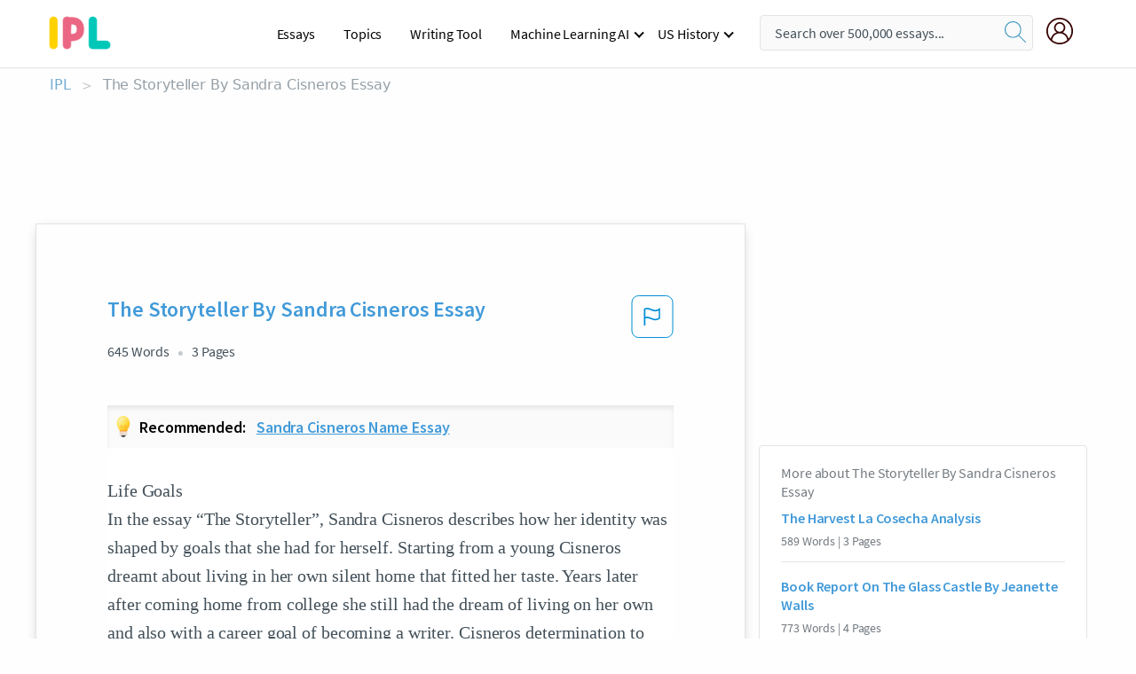

--- FILE ---
content_type: text/html; charset=UTF-8
request_url: https://www.ipl.org/essay/The-Storyteller-By-Sandra-Cisneros-Essay-PC6Z6VSF8SB
body_size: 2399
content:
<!DOCTYPE html>
<html lang="en">
<head>
    <meta charset="utf-8">
    <meta name="viewport" content="width=device-width, initial-scale=1">
    <title></title>
    <style>
        body {
            font-family: "Arial";
        }
    </style>
    <script type="text/javascript">
    window.awsWafCookieDomainList = ['monografias.com','cram.com','studymode.com','buenastareas.com','trabalhosfeitos.com','etudier.com','studentbrands.com','ipl.org','123helpme.com','termpaperwarehouse.com'];
    window.gokuProps = {
"key":"AQIDAHjcYu/GjX+QlghicBgQ/7bFaQZ+m5FKCMDnO+vTbNg96AHqDSf7dyseAvxXfff+th73AAAAfjB8BgkqhkiG9w0BBwagbzBtAgEAMGgGCSqGSIb3DQEHATAeBglghkgBZQMEAS4wEQQMBbAhfC6rywEJSQLoAgEQgDvkSovwKw8drqzo35BraWInANBuiYC/Ydi42ZvWJEuM09r4GJbJcSPceJYTDcFO+WT1lARbyvQfSSoHfg==",
          "iv":"EkQVSADCyQAAAnMa",
          "context":"WhGco4trwz8rMCdQ/DOyDyt3xBcJjSXR/VlUlA0Jc5rqaO0oae2LK54ZSYPJ2BZPep67QFiowN3u2XbN6aTE9pQmSsjGaAWlmuBR1uitiDIltPLwM8uSD6lw92+ZF2FcURsBn/nCj3ZJncv8qi3Y8/XR3QWyTIFaYRJLF/koakpzwfLVAVaN3H/y23MUW+vvosH3SlwusSOfe1+p+LktTlaRJ7w+lsEh5KooU96Dw9qomLUzBpEqSJ7ZG/tuiXsKxuhXlUr4BeyJEJDbErpeTWlJ8Z8Ofrl/bm+BU4/H3pfF77NGN8MVcESCvKnmkCw+VIpsfuq8CPIQqlYkLmbuemwRHUxsIbmn5WpqZet3zdqIdZ1jMUx6KykaK1nx51DWcmpyW1vbkFZTPbuwB8000cB3svDaHP+kff/ScGd32u2wjGlqvUnGG6o4BC8eBxwUu11d7YYH32K5GCFAxr4LQfzSNjHgagsszFuecXj63xfn5JwXTJc5h4xYjMsT0Uyl2X5Oz8HL/hzhL8bB9bERNFgHz772vLWjs+OgjCqn2zwj3Zl1c848trmg+Nb4ctxwUCxieilmgFD+5WzflzXlY2hR3/xh32iqjzNktm9TpSIWyMJWyqBMNz8UPrpbD/9J/I51txYbXItS9kIl+Q7xVRzdkTnfWLgMCSVCDO4sK3ZravmL4Estoh/eZHjor1MdpHFWLnY+cqwqw6Kc2XPiNvsRLgLxIanJjw4TpxOtFqPg4pV8K7HCYuEOmqJGJlN1GDlGE4g0PoGqC3VvGowGuqsJHA=="
};
    </script>
    <script src="https://ab840a5abf4d.9b6e7044.us-east-2.token.awswaf.com/ab840a5abf4d/b0f70ab89207/49b6e89255bb/challenge.js"></script>
</head>
<body>
    <div id="challenge-container"></div>
    <script type="text/javascript">
        AwsWafIntegration.saveReferrer();
        AwsWafIntegration.checkForceRefresh().then((forceRefresh) => {
            if (forceRefresh) {
                AwsWafIntegration.forceRefreshToken().then(() => {
                    window.location.reload(true);
                });
            } else {
                AwsWafIntegration.getToken().then(() => {
                    window.location.reload(true);
                });
            }
        });
    </script>
    <noscript>
        <h1>JavaScript is disabled</h1>
        In order to continue, we need to verify that you're not a robot.
        This requires JavaScript. Enable JavaScript and then reload the page.
    </noscript>
</body>
</html>

--- FILE ---
content_type: text/html; charset=utf-8
request_url: https://www.ipl.org/essay/The-Storyteller-By-Sandra-Cisneros-Essay-PC6Z6VSF8SB
body_size: 22506
content:
<!DOCTYPE html><html lang="en"><head><meta charSet="utf-8"/><meta name="viewport" content="width=device-width, initial-scale=1"/><link rel="preload" as="image" href="//assets.ipl.org/1.17/images/logos/ipl/logo-ipl.png"/><link rel="preload" as="image" href="//assets.ipl.org/1.17/images/icons/ipl/magnifying-glass.svg"/><link rel="preload" as="image" href="//assets.ipl.org/1.17/images/icons/user.png"/><link rel="preload" as="image" href="//assets.ipl.org/1.17/images/exitIntentModal/bulb.png"/><link rel="preload" as="image" href="//assets.ipl.org/1.17/images/exitIntentModal/close.png"/><link rel="preload" as="image" href="//assets.ipl.org/1.17/images/exitIntentModal/shield.png"/><link rel="preload" as="image" href="//assets.ipl.org/1.17/images/others/search.png"/><link rel="preload" as="image" href="//assets.ipl.org/1.17/images/exitIntentModal/search.png"/><link rel="stylesheet" href="/_next/static/css/275ed64cc4367444.css" data-precedence="next"/><link rel="stylesheet" href="/_next/static/css/d1010e730fb921b1.css" data-precedence="next"/><link rel="stylesheet" href="/_next/static/css/8584ffabdd5f8c16.css" data-precedence="next"/><link rel="stylesheet" href="/_next/static/css/9c19318485a4db35.css" data-precedence="next"/><link rel="stylesheet" href="/_next/static/css/bd5e8bc2e7c36d97.css" data-precedence="next"/><link rel="stylesheet" href="/_next/static/css/e4dccb509d93907a.css" data-precedence="next"/><link rel="preload" as="script" fetchPriority="low" href="/_next/static/chunks/webpack-417f1a94d57302c0.js"/><script src="/_next/static/chunks/fd9d1056-4b62698693dbfabc.js" async=""></script><script src="/_next/static/chunks/8762-8ad353e02bc2af3c.js" async=""></script><script src="/_next/static/chunks/main-app-f4796c898d921638.js" async=""></script><script src="/_next/static/chunks/3ff803c2-f0f7edafd4775fbe.js" async=""></script><script src="/_next/static/chunks/app/(essay)/essay/%5Bslug%5D/error-53b2f000131f2229.js" async=""></script><script src="/_next/static/chunks/app/(essay)/essay/%5Bslug%5D/not-found-d879a0942c99821b.js" async=""></script><script src="/_next/static/chunks/app/(essay)/error-69dfc0ff013e5bf5.js" async=""></script><script src="/_next/static/chunks/app/(essay)/essay/%5Bslug%5D/page-fe7c03fe3daa5a0f.js" async=""></script><script src="/_next/static/chunks/app/error-244b34cbf9e834f0.js" async=""></script><script src="/_next/static/chunks/4977-dce6ba04846f9cff.js" async=""></script><script src="/_next/static/chunks/app/layout-2040570caa53cf2f.js" async=""></script><script src="/_next/static/chunks/app/global-error-27218bf9570c0318.js" async=""></script><link rel="preload" href="https://cdn.cookielaw.org/consent/b0cd8d85-662e-4e9b-8eaf-21bfeb56b3d5/OtAutoBlock.js" as="script"/><link rel="preload" href="https://www.ipl.org/s/react-users-frontend/js/ruf-version.js" as="script"/><link rel="preload" href="/s2/js/funnel-client.js" as="script"/><link rel="preload" href="/s2/js/exitintent/exitintent.min.js" as="script"/><title>The Storyteller By Sandra Cisneros Essay | ipl.org</title><meta name="description" content="Life Goals In the essay “The Storyteller”, Sandra Cisneros describes how her identity was shaped by goals that she had for herself. Starting from a young..."/><link rel="canonical" href="https://www.ipl.org/essay/The-Storyteller-By-Sandra-Cisneros-Essay-PC6Z6VSF8SB"/><meta name="next-size-adjust"/><script src="/_next/static/chunks/polyfills-42372ed130431b0a.js" noModule=""></script></head><body class="__className_e8ce0c"><script>(self.__next_s=self.__next_s||[]).push(["https://cdn.cookielaw.org/consent/b0cd8d85-662e-4e9b-8eaf-21bfeb56b3d5/OtAutoBlock.js",{}])</script><noscript><iframe src="//www.googletagmanager.com/ns.html?id=GTM-T86F369" height="0" width="0" style="display:none;visibility:hidden"></iframe></noscript><div class="flex flex-col justify-around min-h-[100vh]"><header class="header-splat"><div class="row header-row"><div class="columns large-1 medium-1 small-4 header-splat__columns mobile-flex"><label for="drop" class="nav-toggle"><span></span></label><a href="/" aria-label="ipl-logo-bg" class="show-for-large display-inline-block vert-align-middle full-height"><div class="header-splat__logo-container" style="background-image:url(//assets.ipl.org/1.17/images/logos/ipl/logo-ipl.png)"></div></a><div class="hide-for-large-up display-inline-block vert-align-middle full-height"><a href="/" class="cursorPointer" aria-label="ipl-logo"><img class="vert-center no-material-style" src="//assets.ipl.org/1.17/images/logos/ipl/logo-ipl.png" width="70" height="35" alt="ipl-logo"/></a></div></div><div class="columns large-6 medium-5 small-4 full-height header-navbar" style="visibility:hidden;width:180%!important"><div class="nav-container"><nav><input type="checkbox" id="drop"/><ul class="menu"><li><a href="/writing">Essays</a></li><li><a href="/topics">Topics</a></li><li><a href="/editor">Writing Tool</a></li><li><a href="/div/machine-learning-ai/">Machine Learning AI</a><input type="checkbox" id="drop-2"/><ul><li class="bordered"><a href="/div/chatgpt/">ChatGPT</a></li></ul></li><li><a href="#">US History</a><input type="checkbox" id="drop-2"/><ul><li class="bordered"><a href="/div/potus/">Presidents of the United States</a><input type="checkbox" id="drop-3"/><ul><li><a href="/div/potus/jrbiden.html ">Joseph Robinette Biden</a></li><li><a href="/div/potus/djtrump.html ">Donald Trump</a></li><li><a href="/div/potus/bhobama.html ">Barack Obama</a></li></ul></li><li class="bordered"><a href="/div/stateknow">US States</a><input type="checkbox" id="drop-4"/><ul><li><a href="/div/stateknow/popchart.html ">States Ranked by Size &amp; Population</a></li><li><a href="/div/stateknow/dates.html">States Ranked by Date</a></li></ul></li></ul></li></ul></nav></div></div><div class="columns large-12 medium-12 small-4 header-splat__search-box-container"><div class="d-flex"><div class="search-box header-splat__search-box header-splat__search-box--low search-box z-index-2" id="header__search-box"><form class="toggle-trigger" action="https://www.ipl.org/search" method="GET"><input type="text" class="search-box__input search-box__input--splat-header search-box__input--gray-bg " placeholder="Search over 500,000 essays..." name="query"/><button class="search-box__button search-box__button--splat-header" type="submit" aria-label="search"><div class="search-box__svg-cont"><img class="search-box__svg search-box__svg-middle no-material-style" src="//assets.ipl.org/1.17/images/icons/ipl/magnifying-glass.svg" alt="search" width="24px" height="24px"/></div></button></form></div><div class="header-splat__columns align-right user-account"><div class="header-splat__search-toggle-container" style="right:5rem"><i class="weight-500 icon icon-ui-24-search header-splat__icon-ui-24-search-toggle" id="header-splat__icon-ui-24-search-toggle"></i></div><a href="/dashboard" rel="nofollow" aria-label="My Account"><div class="burger full-height vert-align-middle display-inline-block cursorPointer position-relative"><div class="vert-center"><img class="no-material-style" width="30" height="30" src="//assets.ipl.org/1.17/images/icons/user.png" alt="user-icon"/></div></div></a></div></div></div></div></header><div class="ipl-main-container"><script data-ot-ignore="true" type="application/ld+json">
      {
        "@context": "https://schema.org",
        "@type": "Article",
        "headline": "The Storyteller By Sandra Cisneros Essay",
        "image": "//assets.ipl.org/1.17/images/logos/ipl/logo-ipl.png",
        "datePublished": "2021-09-10T05:58:57.000Z",
        "dateModified": "2021-11-04T05:44:50.000Z",
        "author": {
          "@type": "Organization",
          "name": "ipl.org"
        },
        "description": "Life Goals In the essay “The Storyteller”, Sandra Cisneros describes how her identity was shaped by goals that she had for herself. Starting from a young...",
        "isAccessibleForFree": "False",
        "hasPart":
          {
          "@type": "WebPage",
          "isAccessibleForFree": "False",
          "cssSelector" : ".paywall"
          }
      }
    </script><script>(self.__next_s=self.__next_s||[]).push([0,{"data-ot-ignore":true,"children":"window.dataLayer = window.dataLayer || [];\n        dataLayer.push({ \"environment\": \"production\" });\ndataLayer.push({ \"ga_enable_tracking\": \"true\" });\ndataLayer.push({ \"version\": \"1.0.27\" });\ndataLayer.push({ \"source_site_id\": 32 });\n","id":"envScript"}])</script><div class="row"><nav aria-label="breadcrumb" class="w-max"><ol aria-label="Breadcrumbs:" role="navigation" class="flex flex-wrap items-center w-full bg-opacity-60 py-2 px-4 rounded-md breadcrumbs justify-start bg-white"><li class="flex items-center text-blue-gray-900 antialiased font-sans text-sm font-normal leading-normal cursor-pointer transition-colors duration-300 hover:text-light-blue-500"><a href="/" class="opacity-60">IPL</a><span class="text-blue-gray-500 text-sm antialiased font-sans font-normal leading-normal mx-2 pointer-events-none select-none">&gt;</span></li><li class="flex items-center text-blue-gray-900 antialiased font-sans text-sm font-normal leading-normal cursor-pointer transition-colors duration-300 hover:text-light-blue-500"><span class="ash-gray capitalize">The Storyteller By Sandra Cisneros Essay</span></li></ol></nav></div><div id="essay_ad_top"></div><div id="exit-intent-modal" class="display-none"><div class="modal_container"><div class="main_exit-intent-modal"><div class="modal-union"><div class="polygon-icon"><img class="polygon" src="data:image/svg+xml,%3csvg%20width=&#x27;13&#x27;%20height=&#x27;22&#x27;%20viewBox=&#x27;0%200%2013%2022&#x27;%20fill=&#x27;none&#x27;%20xmlns=&#x27;http://www.w3.org/2000/svg&#x27;%3e%3cpath%20d=&#x27;M12.1404%2010.8799L0.140427%200.487579L0.140427%2021.2722L12.1404%2010.8799Z&#x27;%20fill=&#x27;%230280BE&#x27;/%3e%3c/svg%3e" alt="right-arrow"/></div><div class="main-frame-content"><div class="bulb"><img class="bulb-icon" src="//assets.ipl.org/1.17/images/exitIntentModal/bulb.png" alt="bulb-icon"/></div><div class="content"><h5 class="hading-tag">Wait a second!</h5><p class="description">More handpicked essays just for you.</p></div></div></div><div class="essay-modal-container"><div class="close-modal"><img class="close-icon" src="//assets.ipl.org/1.17/images/exitIntentModal/close.png" alt="close-icon"/></div><div class="essay-container"><div class="essay-content"><div class="vertical_line"></div><div class="box_content"><div class="essay-heading"><p class="title">Sandra cisneros name essay</p></div><div class="essay-link"><a href="/essay/Sandra-Cisneros-My-Name-Summary-FJQJ82YVGYV" class="button mobile_button">Read ESSAY 1</a></div></div></div><div class="essay-content"><div class="vertical_line"></div><div class="box_content"><div class="essay-heading"><p class="title">Sandra cisneros name essay</p></div><div class="essay-link"><a href="/essay/Sandra-Cisneros-Pursuit-Of-Success-FC7TKTFGYT" class="button mobile_button">Read ESSAY 2</a></div></div></div><div class="essay-content"><div class="vertical_line"></div><div class="box_content"><div class="essay-heading"><p class="title">Sandra Cisneros – The only daughter</p></div><div class="essay-link"><a href="/essay/Only-Daughter-Sandra-Cisneros-Summary-FJZPRYCTYT" class="button mobile_button">Read ESSAY 3</a></div></div></div></div><div class="essay display-none" modal-attribute="modal-2 modal-3"><div class="essay_content"><div class="shield"><img class="shield-icon" src="//assets.ipl.org/1.17/images/exitIntentModal/shield.png" alt="shield-img"/></div><p class="essay-descriptions"><strong>Don’t take our word for it </strong>- see why 10 million students trust us with their essay needs.</p></div><div class="trial-button display-none" modal-attribute="modal-2"><a href="https://www.ipl.org/plans" class="trial_button">Start your <span>$7 for 7 days</span> trial now!</a></div><form id="search" modal-attribute="modal-3" class="display-none" action="/search"><div class="input-search-box"><img class="input-search-icon" src="//assets.ipl.org/1.17/images/others/search.png" alt="search-img"/><input type="text" id="search-input" placeholder="Search for essays, topics or keywords…" name="query"/></div><button id="search-button"><img class="search-icon" src="//assets.ipl.org/1.17/images/exitIntentModal/search.png" alt="search-img"/><span>FIND MY ESSAY</span></button></form></div></div></div></div></div><div class="row essay-preview-block "><div class="columns large-8 paper-container paper-container--with-sidebar position-relative border-box-shadow margin-4 paper-container--with-sidebar"><div class="position-relative margin-4 text-xl"><div class="popup-funnel-modal" id="DivFunnelModal"></div><div id="essay-body-heading-details"><div class="flex justify-between"><h1 style="color:#419ad9" class="weight-700 heading-m heading-font">The Storyteller By Sandra Cisneros Essay</h1><button class="bg-transparent border-0 content-flag-color p-0 m-0 h-[49px] w-[48px] shadow-none outline-0 font-normal hover:shadow-none hover:outline-0 focus:shadow-none focus:outline-0"><svg width="48" height="49" viewBox="0 0 48 49" fill="none" xmlns="http://www.w3.org/2000/svg"><rect x="1" y="0.5" width="46" height="47.0413" rx="7.5" stroke="currentcolor"></rect><path d="M16.1668 34.0413H14.5V15.2062L14.9167 14.9561C17.667 13.206 20.2506 14.2061 22.7508 15.2062C25.5844 16.3729 28.168 17.373 31.5017 14.9561L32.8351 14.0394V26.1239L32.5018 26.3739C28.418 29.3742 25.0844 28.0408 22.0841 26.7906C19.9172 25.9572 18.0837 25.2071 16.1668 26.1239V34.0413ZM18.0837 24.0404C19.6672 24.0404 21.2507 24.6238 22.7508 25.2905C25.4177 26.3739 28.0013 27.374 31.1683 25.2905V17.2064C27.668 19.0399 24.751 17.8731 22.0841 16.7897C19.9172 15.9562 18.0837 15.2062 16.1668 16.1229V24.2904C16.8336 24.1237 17.417 24.0404 18.0837 24.0404Z" fill="currentcolor"></path></svg></button></div><div class="essay-details mb-12 text-base"><span class="text-m">645<!-- --> Words</span><span class="text-m">3<!-- --> Pages</span></div></div><div class="recommended margin-top-1"><img class="recommended-bulb_icon" src="//assets.ipl.org/1.17/images/exitIntentModal/bulb.png" alt="bulb-icon"/><p><span class="recommended-heading">Recommended: </span><a href="/essay/Sandra-Cisneros-My-Name-Summary-FJQJ82YVGYV" class="recommended-link">Sandra cisneros name essay</a></p></div><div style="color:#435059" class="relative flex flex-col bg-clip-border rounded-xl bg-white text-gray-700 paper-holder p-0 shadow-none"> <article class="text-l document__body padding-top-2 white-space--break-spaces break-word source-serif "><span className="document__preview text-l source-serif" key=0><p>Life Goals
In the essay “The Storyteller”, Sandra Cisneros describes how her identity was shaped by goals that she had for herself. Starting from a young Cisneros dreamt about living in her own silent home that fitted her taste. Years later after coming home from college she still had the dream of living on her own and also with a career goal of becoming a writer. Cisneros determination to follow her dreams was strong, however, her father’s did not agree with the dreams and even had a different idea of what he wanted for her. Even with her father’s wanting her to live at home until marriage, have children or to become a weather woman. Cisneros continues to go after her dream of living on her own. Although Cisneros had conflict with her father’s, she did not let it stop her from reaching those goals that set out for herself in life.
In the start of the essay, Cisneros tells readers<a data-fulldoc=/document/PC6Z6VSF8SB class="document__middle white-space--normal source-serif text-l" rel="nofollow" style="cursor:pointer;white-space: normal;">
      <i>&hellip;show more content&hellip;</i>
   </a></p></span><span className="document__preview text-l source-serif" key=1><p class='text-ellipsis-after'>Cisneros bring up conflict within herself, because instead of going to her father home on Sunday for dinner, she would rather stay home and write. “I feel like a bad daughter ignoring my father, but I feel worse when I don’t write.  Either way, I never feel completely happy.” Cisneros is clearly explaining, that she could not please herself, if she were to give up writing. Cisneros also explain, that her and her father’s conflict does not get in the way of their relationship as father and daughter. 
Cisneros demonstrated what it means to set up goals and really go after them. Cisneros had conflict with her father about becoming a writer and living on her own, but manage to continue her dream of being a writer and living on her own, while still having a relationship with her father. From the start of the story Cisneros was determined to jump over anything to achieve goals that she set out for herself in life and in the end she got to enjoy the fruit of</p></span></article></div><div class="paper__gradient paper__gradient--bottom"></div><div class="center paper__cta"><a id="ShowMoreButton" class="button text-m" data-fulldoc="/document/PC6Z6VSF8SB">Show More</a></div></div><div id="essay_ad_related"></div><div><div class="paper--related-separator"><span class="paper--related-separator-word">Related</span></div><section><div class="paper paper--related"><div id="essay-body-heading-details"><div class=""><a href="/essay/The-Harvest-La-Cosecha-Analysis-FJKJD5GYV"><h2 style="color:#419ad9" class="weight-700 heading-m heading-font">The Harvest La Cosecha Analysis</h2></a></div><div class="paper--related__details"><span class="text-m">589<!-- --> Words</span> | <span class="text-m">3<!-- --> Pages</span></div></div><p class="m-0 text-l source-serif break-word text-ellipsis-after" style="color:#435059">Considering this, she doesn't have a strong foundation based on her future and dreams she would like to achieve. While in the other hand, for Victor and his family their migration journeys being in Quincy, Florida there where they are picking tomatoes. For Victor his family is the inspiration and they will always be his inspiration because he does not want to see them suffer. He knows what they have been through and is ready to change not just his life, but theirs as well. Victor is his little sisters’ role model and the one held responsible since his other sisters are still back in Mexico.</p><div class="paper__gradient paper__gradient--bottom"></div><div class="center paper__cta"><a class="button text-m" href="/essay/The-Harvest-La-Cosecha-Analysis-FJKJD5GYV">Read More</a></div></div><div class="paper paper--related"><div id="essay-body-heading-details"><div class=""><a href="/essay/Book-Report-On-The-Glass-Castle-By-75D143ADA69C826E"><h2 style="color:#419ad9" class="weight-700 heading-m heading-font">Book Report On The Glass Castle By Jeanette Walls</h2></a></div><div class="paper--related__details"><span class="text-m">773<!-- --> Words</span> | <span class="text-m">4<!-- --> Pages</span></div></div><p class="m-0 text-l source-serif break-word text-ellipsis-after" style="color:#435059">As she grew up in this cycle of moving to new places in order to evade trouble, she began to view her parents in a less positive light. Rather than be proud of her father’s ingenuity, she became somewhat angered at his foolish spending habits. While she still viewed life as pleasant most of the time, she especially hated the time when her father came home drunk, fearing his violent</p><div class="paper__gradient paper__gradient--bottom"></div><div class="center paper__cta"><a class="button text-m" href="/essay/Book-Report-On-The-Glass-Castle-By-75D143ADA69C826E">Read More</a></div></div><div class="paper paper--related"><div id="essay-body-heading-details"><div class=""><a href="/essay/Look-Like-Shaving-Cream-By-Esperanza-PKTC7HME28TT"><h2 style="color:#419ad9" class="weight-700 heading-m heading-font">Look Like Shaving Cream, By Esperanza</h2></a></div><div class="paper--related__details"><span class="text-m">197<!-- --> Words</span> | <span class="text-m">1<!-- --> Pages</span></div></div><p class="m-0 text-l source-serif break-word text-ellipsis-after" style="color:#435059">Cisneros writes the narrative in this vignette as a back and forth response between the four girls. She uses</p><div class="paper__gradient paper__gradient--bottom"></div><div class="center paper__cta"><a class="button text-m" href="/essay/Look-Like-Shaving-Cream-By-Esperanza-PKTC7HME28TT">Read More</a></div></div><div class="paper paper--related"><div id="essay-body-heading-details"><div class=""><a href="/essay/Yvonne-Allens-Narrative-C1170F0610354F85"><h2 style="color:#419ad9" class="weight-700 heading-m heading-font">Yvonne Allen&#x27;s Narrative</h2></a></div><div class="paper--related__details"><span class="text-m">237<!-- --> Words</span> | <span class="text-m">1<!-- --> Pages</span></div></div><p class="m-0 text-l source-serif break-word text-ellipsis-after" style="color:#435059">Yvonne Allen does not have any right to wear her headscarf in her licence photo due to the security issues it would create. She believes that her rights are being infringed upon, but doesn't realize that a licence is a privilege not a right. It is hard to argue this fact when it says literally nowhere in any law or precedent that any U.S. citizen has any right to a licence. Allen only uses two defenses one of which is how her faith is tested “in a way that was humiliating and demeaning”(8), a judge will never consider this as a good defense on why she should get her licence, because it is based on emotions not law. Her other defense was how Muslim women were allowed to wear their own headscarves in their driver's license photos, but this seems</p><div class="paper__gradient paper__gradient--bottom"></div><div class="center paper__cta"><a class="button text-m" href="/essay/Yvonne-Allens-Narrative-C1170F0610354F85">Read More</a></div></div><div class="paper paper--related"><div id="essay-body-heading-details"><div class=""><a href="/essay/Cultural-Differences-In-Mericans-By-Sandra-Cisneros-F32BS9NFJE8R"><h2 style="color:#419ad9" class="weight-700 heading-m heading-font">Cultural Differences In &#x27;Mericans&#x27; By Sandra Cisneros</h2></a></div><div class="paper--related__details"><span class="text-m">882<!-- --> Words</span> | <span class="text-m">4<!-- --> Pages</span></div></div><p class="m-0 text-l source-serif break-word text-ellipsis-after" style="color:#435059">In the short story, “Mericans”, written by Sandra Cisneros, there are many underlying conflicts that surface throughout the story. The conflicts, in short, evolve around two very distinguished cultures. Furthermore, the clashing views regarding the two cultures cause a great amount of problems for many individuals in a society. The cultural differences can tremendously affect a society, as the clashing views can lead to a wide array of issues such as ethnocentrism, gender discrimination, stereotypes, as well as the health of many personal relationships. 
	Cisneros begins to develop this conflict when the story’s narrator, Michele, describes the altar to La Divina Providencia in which the “awful grandmother” worships.</p><div class="paper__gradient paper__gradient--bottom"></div><div class="center paper__cta"><a class="button text-m" href="/essay/Cultural-Differences-In-Mericans-By-Sandra-Cisneros-F32BS9NFJE8R">Read More</a></div></div><div class="paper paper--related"><div id="essay-body-heading-details"><div class=""><a href="/essay/How-Did-Eleanor-Roosevelt-Impact-Society-39800D2C19B6706C"><h2 style="color:#419ad9" class="weight-700 heading-m heading-font">How Did Eleanor Roosevelt Impact Society</h2></a></div><div class="paper--related__details"><span class="text-m">1871<!-- --> Words</span> | <span class="text-m">8<!-- --> Pages</span></div></div><p class="m-0 text-l source-serif break-word text-ellipsis-after" style="color:#435059">She felt that her mother, Anna, is more interested in devoting her attention and care towards her siblings. This affected her self-confidence. She often depend on a fatherly care. Her father, Elliot tend to show her more attention than the mother. But her father’s alcohol addiction hindered her one chance of get a full dose of parental support.</p><div class="paper__gradient paper__gradient--bottom"></div><div class="center paper__cta"><a class="button text-m" href="/essay/How-Did-Eleanor-Roosevelt-Impact-Society-39800D2C19B6706C">Read More</a></div></div><div class="paper paper--related"><div id="essay-body-heading-details"><div class=""><a href="/essay/Woman-Hollering-Creek-Analysis-P3FPPCBHEAJP6"><h2 style="color:#419ad9" class="weight-700 heading-m heading-font">Woman Hollering Creek Analysis</h2></a></div><div class="paper--related__details"><span class="text-m">870<!-- --> Words</span> | <span class="text-m">4<!-- --> Pages</span></div></div><p class="m-0 text-l source-serif break-word text-ellipsis-after" style="color:#435059">The women in Woman Hollering Creek are constrained in different ways—all seeking for a type of freedom. To reach that freedom, however, they go through several tasks, such a self-definition, to gain their own sense of freedom and empowerment. Literary critic Jeff Thomson believes the power of the women is “to master the pain of the past and understand the confluence of all things… they become themselves through the honest acceptance of the world beyond the body” (Thompson). Cisneros’ character, Cleófilas, exemplifies Thomson’s notion of self-definition. Cleófilas feels trapped as a wife.</p><div class="paper__gradient paper__gradient--bottom"></div><div class="center paper__cta"><a class="button text-m" href="/essay/Woman-Hollering-Creek-Analysis-P3FPPCBHEAJP6">Read More</a></div></div><div class="paper paper--related"><div id="essay-body-heading-details"><div class=""><a href="/essay/Examples-Of-Classism-In-House-On-Mango-9CF3842664B7A838"><h2 style="color:#419ad9" class="weight-700 heading-m heading-font">Examples Of Classism In House On Mango Street</h2></a></div><div class="paper--related__details"><span class="text-m">355<!-- --> Words</span> | <span class="text-m">2<!-- --> Pages</span></div></div><p class="m-0 text-l source-serif break-word text-ellipsis-after" style="color:#435059">To show this Cisneros wrote</p><div class="paper__gradient paper__gradient--bottom"></div><div class="center paper__cta"><a class="button text-m" href="/essay/Examples-Of-Classism-In-House-On-Mango-9CF3842664B7A838">Read More</a></div></div><div class="paper paper--related"><div id="essay-body-heading-details"><div class=""><a href="/essay/Symbolism-In-The-Storyteller-FJDR3JWAWU"><h2 style="color:#419ad9" class="weight-700 heading-m heading-font">Symbolism In The Storyteller</h2></a></div><div class="paper--related__details"><span class="text-m">1870<!-- --> Words</span> | <span class="text-m">8<!-- --> Pages</span></div></div><p class="m-0 text-l source-serif break-word text-ellipsis-after" style="color:#435059">“Inside each of us is a monster, inside each of us is a saint. The real question is which one we nurture the most, which one will smite the other” (Picoult 111). Everyone has a good and bad side. However, depending on which one is chosen to be developed even further is what defines an individual. This makes it clear that the only person that can define oneself is the individual alone.</p><div class="paper__gradient paper__gradient--bottom"></div><div class="center paper__cta"><a class="button text-m" href="/essay/Symbolism-In-The-Storyteller-FJDR3JWAWU">Read More</a></div></div><div class="paper paper--related"><div id="essay-body-heading-details"><div class=""><a href="/essay/Analysis-Of-Only-Daughter-By-Sandra-Cisneros-F37LFXHESCP6"><h2 style="color:#419ad9" class="weight-700 heading-m heading-font">Analysis Of Only Daughter By Sandra Cisneros</h2></a></div><div class="paper--related__details"><span class="text-m">896<!-- --> Words</span> | <span class="text-m">4<!-- --> Pages</span></div></div><p class="m-0 text-l source-serif break-word text-ellipsis-after" style="color:#435059">Cisneros also goes into detail about how her father viewed her when she says,” Being a only daughter for my father meant my destiny would lead me to become someone’s wife.” Cisneros highlights how her father felt about her as a</p><div class="paper__gradient paper__gradient--bottom"></div><div class="center paper__cta"><a class="button text-m" href="/essay/Analysis-Of-Only-Daughter-By-Sandra-Cisneros-F37LFXHESCP6">Read More</a></div></div><div class="paper paper--related"><div id="essay-body-heading-details"><div class=""><a href="/essay/Change-In-Esperanzas-The-House-On-Mango-PJJZG9HUYV"><h2 style="color:#419ad9" class="weight-700 heading-m heading-font">Change In Esperanza&#x27;s The House On Mango Street</h2></a></div><div class="paper--related__details"><span class="text-m">1095<!-- --> Words</span> | <span class="text-m">5<!-- --> Pages</span></div></div><p class="m-0 text-l source-serif break-word text-ellipsis-after" style="color:#435059">However, Esperanza’s negative view of herself slowly changes as she begins to focus on her larger community and her place within it. Through this, Cisneros shows that knowing and accepting where we have come from is an important part of growing up and determining who we are. 	
In the beginning of</p><div class="paper__gradient paper__gradient--bottom"></div><div class="center paper__cta"><a class="button text-m" href="/essay/Change-In-Esperanzas-The-House-On-Mango-PJJZG9HUYV">Read More</a></div></div><div class="paper paper--related"><div id="essay-body-heading-details"><div class=""><a href="/essay/Story-Analysis-The-Story-Yours-By-Mary-PCCJGMTXTYT"><h2 style="color:#419ad9" class="weight-700 heading-m heading-font">Story Analysis: The Story Yours By Mary Robinson</h2></a></div><div class="paper--related__details"><span class="text-m">584<!-- --> Words</span> | <span class="text-m">3<!-- --> Pages</span></div></div><p class="m-0 text-l source-serif break-word text-ellipsis-after" style="color:#435059">The story “Yours” by Mary Robinson is a short story about a married couple spending their Halloween evening together before the death of his young wife. His wife was suffering from cancer. The story starts with Allison, the wife, coming in from getting pumpkins for the evening events with her husband. She walks through their home where she finds the mail. She finds a letter from her husband’s relatives who saying awful things.</p><div class="paper__gradient paper__gradient--bottom"></div><div class="center paper__cta"><a class="button text-m" href="/essay/Story-Analysis-The-Story-Yours-By-Mary-PCCJGMTXTYT">Read More</a></div></div><div class="paper paper--related"><div id="essay-body-heading-details"><div class=""><a href="/essay/Analysis-Of-My-Brother-Is-Hell-Bent-25F5491ADCD5BDF4"><h2 style="color:#419ad9" class="weight-700 heading-m heading-font">Analysis Of My Brother Is Hell-Bent For Castration By Judy Ruiz</h2></a></div><div class="paper--related__details"><span class="text-m">543<!-- --> Words</span> | <span class="text-m">3<!-- --> Pages</span></div></div><p class="m-0 text-l source-serif break-word text-ellipsis-after" style="color:#435059">Throughout the essay Ruiz struggled to understand her brother’s decision, but towards thee end she accepted the ideal and was alternated happy for her his decision.</p><div class="paper__gradient paper__gradient--bottom"></div><div class="center paper__cta"><a class="button text-m" href="/essay/Analysis-Of-My-Brother-Is-Hell-Bent-25F5491ADCD5BDF4">Read More</a></div></div><div class="paper paper--related"><div id="essay-body-heading-details"><div class=""><a href="/essay/The-Importance-Of-Storytelling-FKVXXU7EAJFR"><h2 style="color:#419ad9" class="weight-700 heading-m heading-font">The Importance Of Storytelling</h2></a></div><div class="paper--related__details"><span class="text-m">1098<!-- --> Words</span> | <span class="text-m">5<!-- --> Pages</span></div></div><p class="m-0 text-l source-serif break-word text-ellipsis-after" style="color:#435059">Visual storytelling comes with many different media suchs as films, theatre and animation. All of them have one thing in common, which is telling a story through visuals, showing the audience what we want to tell. Even a photograph can tell a story. In visual storytelling there are many elements that brings it to life, for instance the characters. Great characters can carry the whole story as we are seeing it unfold through them.</p><div class="paper__gradient paper__gradient--bottom"></div><div class="center paper__cta"><a class="button text-m" href="/essay/The-Importance-Of-Storytelling-FKVXXU7EAJFR">Read More</a></div></div><div class="paper paper--related"><div id="essay-body-heading-details"><div class=""><a href="/essay/Story-Of-An-Hour-Critical-Analysis-PKQ9GF7EACPR"><h2 style="color:#419ad9" class="weight-700 heading-m heading-font">Story Of An Hour Critical Analysis</h2></a></div><div class="paper--related__details"><span class="text-m">1346<!-- --> Words</span> | <span class="text-m">6<!-- --> Pages</span></div></div><p class="m-0 text-l source-serif break-word text-ellipsis-after" style="color:#435059">The story of an Hour Critical Analysis through a Psychological Perspective using both Freud and Lacan’s theory approach. 
 In the beginning of the story, the Chopin informs the audience of Mrs. Mallard serious heart condition.  Her friends and family were worried how to break the news to her of her husband’s death.  After giving it much thought Mrs. Mallard was given the news as gently as possible of her husband’s death.</p><div class="paper__gradient paper__gradient--bottom"></div><div class="center paper__cta"><a class="button text-m" href="/essay/Story-Of-An-Hour-Critical-Analysis-PKQ9GF7EACPR">Read More</a></div></div></section></div></div><div><div class="columns large-4 hide-for-medium-only hide-for-small-only height-auto"><div id="essay_ad_sidebar"></div><div class="card card--sidebar-nav no-border "><div class="card--sidebar-nav__section"><h2 class="heading-xs card--sidebar-nav__heading mid-gray weight-500 margin-2">More about <!-- -->The Storyteller By Sandra Cisneros Essay</h2><ul class="card--sidebar-nav__list"><li id="sidebar-nav0" class="card--sidebar-nav__list-item card--sidebar-nav__list-item--separators"><a href="/essay/The-Harvest-La-Cosecha-Analysis-FJKJD5GYV"><h3 class="card--sidebar-nav__linkg heading-xs brand-secondary weight-700">The Harvest La Cosecha Analysis</h3></a><span class="text-s mid-gray margin-1 display-block">589<!-- --> Words | <!-- -->3<!-- --> Pages</span></li><li id="sidebar-nav1" class="card--sidebar-nav__list-item card--sidebar-nav__list-item--separators"><a href="/essay/Book-Report-On-The-Glass-Castle-By-75D143ADA69C826E"><h3 class="card--sidebar-nav__linkg heading-xs brand-secondary weight-700">Book Report On The Glass Castle By Jeanette Walls</h3></a><span class="text-s mid-gray margin-1 display-block">773<!-- --> Words | <!-- -->4<!-- --> Pages</span></li><li id="sidebar-nav2" class="card--sidebar-nav__list-item card--sidebar-nav__list-item--separators"><a href="/essay/Look-Like-Shaving-Cream-By-Esperanza-PKTC7HME28TT"><h3 class="card--sidebar-nav__linkg heading-xs brand-secondary weight-700">Look Like Shaving Cream, By Esperanza</h3></a><span class="text-s mid-gray margin-1 display-block">197<!-- --> Words | <!-- -->1<!-- --> Pages</span></li><li id="sidebar-nav3" class="card--sidebar-nav__list-item card--sidebar-nav__list-item--separators"><a href="/essay/Yvonne-Allens-Narrative-C1170F0610354F85"><h3 class="card--sidebar-nav__linkg heading-xs brand-secondary weight-700">Yvonne Allen&#x27;s Narrative</h3></a><span class="text-s mid-gray margin-1 display-block">237<!-- --> Words | <!-- -->1<!-- --> Pages</span></li><li id="sidebar-nav4" class="card--sidebar-nav__list-item card--sidebar-nav__list-item--separators"><a href="/essay/Cultural-Differences-In-Mericans-By-Sandra-Cisneros-F32BS9NFJE8R"><h3 class="card--sidebar-nav__linkg heading-xs brand-secondary weight-700">Cultural Differences In &#x27;Mericans&#x27; By Sandra Cisneros</h3></a><span class="text-s mid-gray margin-1 display-block">882<!-- --> Words | <!-- -->4<!-- --> Pages</span></li><li id="sidebar-nav5" class="card--sidebar-nav__list-item card--sidebar-nav__list-item--separators"><a href="/essay/How-Did-Eleanor-Roosevelt-Impact-Society-39800D2C19B6706C"><h3 class="card--sidebar-nav__linkg heading-xs brand-secondary weight-700">How Did Eleanor Roosevelt Impact Society</h3></a><span class="text-s mid-gray margin-1 display-block">1871<!-- --> Words | <!-- -->8<!-- --> Pages</span></li><li id="sidebar-nav6" class="card--sidebar-nav__list-item card--sidebar-nav__list-item--separators"><a href="/essay/Woman-Hollering-Creek-Analysis-P3FPPCBHEAJP6"><h3 class="card--sidebar-nav__linkg heading-xs brand-secondary weight-700">Woman Hollering Creek Analysis</h3></a><span class="text-s mid-gray margin-1 display-block">870<!-- --> Words | <!-- -->4<!-- --> Pages</span></li><li id="sidebar-nav7" class="card--sidebar-nav__list-item card--sidebar-nav__list-item--separators"><a href="/essay/Examples-Of-Classism-In-House-On-Mango-9CF3842664B7A838"><h3 class="card--sidebar-nav__linkg heading-xs brand-secondary weight-700">Examples Of Classism In House On Mango Street</h3></a><span class="text-s mid-gray margin-1 display-block">355<!-- --> Words | <!-- -->2<!-- --> Pages</span></li><li id="sidebar-nav8" class="card--sidebar-nav__list-item card--sidebar-nav__list-item--separators"><a href="/essay/Symbolism-In-The-Storyteller-FJDR3JWAWU"><h3 class="card--sidebar-nav__linkg heading-xs brand-secondary weight-700">Symbolism In The Storyteller</h3></a><span class="text-s mid-gray margin-1 display-block">1870<!-- --> Words | <!-- -->8<!-- --> Pages</span></li><li id="sidebar-nav9" class="card--sidebar-nav__list-item card--sidebar-nav__list-item--separators"><a href="/essay/Analysis-Of-Only-Daughter-By-Sandra-Cisneros-F37LFXHESCP6"><h3 class="card--sidebar-nav__linkg heading-xs brand-secondary weight-700">Analysis Of Only Daughter By Sandra Cisneros</h3></a><span class="text-s mid-gray margin-1 display-block">896<!-- --> Words | <!-- -->4<!-- --> Pages</span></li><li id="sidebar-nav10" class="card--sidebar-nav__list-item card--sidebar-nav__list-item--separators"><a href="/essay/Change-In-Esperanzas-The-House-On-Mango-PJJZG9HUYV"><h3 class="card--sidebar-nav__linkg heading-xs brand-secondary weight-700">Change In Esperanza&#x27;s The House On Mango Street</h3></a><span class="text-s mid-gray margin-1 display-block">1095<!-- --> Words | <!-- -->5<!-- --> Pages</span></li><li id="sidebar-nav11" class="card--sidebar-nav__list-item card--sidebar-nav__list-item--separators"><a href="/essay/Story-Analysis-The-Story-Yours-By-Mary-PCCJGMTXTYT"><h3 class="card--sidebar-nav__linkg heading-xs brand-secondary weight-700">Story Analysis: The Story Yours By Mary Robinson</h3></a><span class="text-s mid-gray margin-1 display-block">584<!-- --> Words | <!-- -->3<!-- --> Pages</span></li><li id="sidebar-nav12" class="card--sidebar-nav__list-item card--sidebar-nav__list-item--separators"><a href="/essay/Analysis-Of-My-Brother-Is-Hell-Bent-25F5491ADCD5BDF4"><h3 class="card--sidebar-nav__linkg heading-xs brand-secondary weight-700">Analysis Of My Brother Is Hell-Bent For Castration By Judy Ruiz</h3></a><span class="text-s mid-gray margin-1 display-block">543<!-- --> Words | <!-- -->3<!-- --> Pages</span></li><li id="sidebar-nav13" class="card--sidebar-nav__list-item card--sidebar-nav__list-item--separators"><a href="/essay/The-Importance-Of-Storytelling-FKVXXU7EAJFR"><h3 class="card--sidebar-nav__linkg heading-xs brand-secondary weight-700">The Importance Of Storytelling</h3></a><span class="text-s mid-gray margin-1 display-block">1098<!-- --> Words | <!-- -->5<!-- --> Pages</span></li><li id="sidebar-nav14" class="card--sidebar-nav__list-item card--sidebar-nav__list-item--separators"><a href="/essay/Story-Of-An-Hour-Critical-Analysis-PKQ9GF7EACPR"><h3 class="card--sidebar-nav__linkg heading-xs brand-secondary weight-700">Story Of An Hour Critical Analysis</h3></a><span class="text-s mid-gray margin-1 display-block">1346<!-- --> Words | <!-- -->6<!-- --> Pages</span></li></ul></div></div><div id="essay_ad_sidebar_1"></div></div></div></div><div class="row columns"></div><a href="https://www.ipl.org/content/access" rel="nofollow"></a><div class="button--extra_container show-for-small-only "><a href="/document/PC6Z6VSF8SB" class="button--extra">Open Document</a></div></div><footer class="section--footer bg-[#1d2226] mt-auto text-white w-full bottom-0 py-8" style="font-family:&quot;Open Sans&quot;,sans-serif"><div class="max-w-[75rem] mx-auto"><div class="mx-auto flex flex-wrap text-lg"><div class="w-full md:w-1/4 p-4 "><div class="uppercase tracking-[0.125em] font-semibold mb-4 text-base">Company</div><ul><li class="text-base leading-[1.75em]"><a class="text-[#737a80]" href="/about-us/privacy">About Us</a></li><li class="text-base leading-[1.75em]"><a class="text-[#737a80]" href="/about-us/contact">Contact</a></li></ul></div><div class="w-full md:w-1/3 p-4"><div class="uppercase tracking-[0.125em] font-semibold mb-4 text-base">Legal</div><ul><li class="text-base text-[#737a80] leading-[1.75em] undefined"><a href="https://www.learneo.com/legal/copyright-policy" target="_blank" rel="nofollow" class="text-[#737a80] ">Copyright Policy</a></li><li class="text-base text-[#737a80] leading-[1.75em] undefined"><a href="https://www.learneo.com/legal/community-guidelines" target="_blank" rel="nofollow" class="text-[#737a80] ">Community Guidelines</a></li><li class="text-base text-[#737a80] leading-[1.75em] undefined"><a href="https://www.learneo.com/legal/honor-code" target="_blank" rel="nofollow" class="text-[#737a80] ">Our Honor Code</a></li><li class="text-base text-[#737a80] leading-[1.75em] undefined"><a href="https://www.learneo.com/legal/privacy-policy" target="_blank" rel="nofollow" class="text-[#737a80] ">Privacy Policy</a></li><li class="text-base text-[#737a80] leading-[1.75em] undefined"><a href="/about-us/terms" target="_self" rel="" class="text-[#737a80] ">Service Terms</a></li><li class="text-base text-[#737a80] leading-[1.75em] cursor-pointer ot-sdk-show-settings"></li></ul></div><div class="w-full md:w-1/3 p-4 text-center flex justify-start md:justify-end"><a href="/"><img alt="Logo" loading="lazy" width="69" height="69" decoding="async" data-nimg="1" class="mx-auto md:mx-0" style="color:transparent" src="//assets.ipl.org/1.17/images/logos/ipl/logo-ipl.svg"/></a></div></div><div class="border-t text-[#737a80] border-gray-300 pt-8 md:text-left text-center"><p>Copyright © 2024 IPL.org All rights reserved.</p></div></div></footer></div><script src="/_next/static/chunks/webpack-417f1a94d57302c0.js" async=""></script><script>(self.__next_f=self.__next_f||[]).push([0]);self.__next_f.push([2,null])</script><script>self.__next_f.push([1,"1:HL[\"/_next/static/media/e4af272ccee01ff0-s.p.woff2\",\"font\",{\"crossOrigin\":\"\",\"type\":\"font/woff2\"}]\n2:HL[\"/_next/static/css/275ed64cc4367444.css\",\"style\"]\n3:HL[\"/_next/static/css/d1010e730fb921b1.css\",\"style\"]\n4:HL[\"/_next/static/css/8584ffabdd5f8c16.css\",\"style\"]\n5:HL[\"/_next/static/css/9c19318485a4db35.css\",\"style\"]\n6:HL[\"/_next/static/css/bd5e8bc2e7c36d97.css\",\"style\"]\n7:HL[\"/_next/static/css/e4dccb509d93907a.css\",\"style\"]\n"])</script><script>self.__next_f.push([1,"8:I[2846,[],\"\"]\nb:I[4707,[],\"\"]\nd:I[9631,[\"6092\",\"static/chunks/3ff803c2-f0f7edafd4775fbe.js\",\"3549\",\"static/chunks/app/(essay)/essay/%5Bslug%5D/error-53b2f000131f2229.js\"],\"default\"]\ne:I[6423,[],\"\"]\nf:I[1916,[\"6092\",\"static/chunks/3ff803c2-f0f7edafd4775fbe.js\",\"2736\",\"static/chunks/app/(essay)/essay/%5Bslug%5D/not-found-d879a0942c99821b.js\"],\"ErrorPageIPL\"]\n10:I[2154,[\"7545\",\"static/chunks/app/(essay)/error-69dfc0ff013e5bf5.js\"],\"default\"]\n11:I[8003,[\"6092\",\"static/chunks/3ff803c2-f0f7edafd4775fbe.js\",\"31\",\"static/chunks/app/(essay)/essay/%5Bslug%5D/page-fe7c03fe3daa5a0f.js\"],\"\"]\n12:I[1916,[\"6092\",\"static/chunks/3ff803c2-f0f7edafd4775fbe.js\",\"2736\",\"static/chunks/app/(essay)/essay/%5Bslug%5D/not-found-d879a0942c99821b.js\"],\"HeaderWithMenu\"]\n13:I[3490,[\"7601\",\"static/chunks/app/error-244b34cbf9e834f0.js\"],\"default\"]\n14:I[5878,[\"6092\",\"static/chunks/3ff803c2-f0f7edafd4775fbe.js\",\"4977\",\"static/chunks/4977-dce6ba04846f9cff.js\",\"3185\",\"static/chunks/app/layout-2040570caa53cf2f.js\"],\"Image\"]\n16:I[4879,[\"6470\",\"static/chunks/app/global-error-27218bf9570c0318.js\"],\"default\"]\nc:[\"slug\",\"The-Storyteller-By-Sandra-Cisneros-Essay-PC6Z6VSF8SB\",\"d\"]\n17:[]\n"])</script><script>self.__next_f.push([1,"0:[\"$\",\"$L8\",null,{\"buildId\":\"LugsWnUYv2bsG1Oguf-k6\",\"assetPrefix\":\"\",\"urlParts\":[\"\",\"essay\",\"The-Storyteller-By-Sandra-Cisneros-Essay-PC6Z6VSF8SB\"],\"initialTree\":[\"\",{\"children\":[\"(essay)\",{\"children\":[\"essay\",{\"children\":[[\"slug\",\"The-Storyteller-By-Sandra-Cisneros-Essay-PC6Z6VSF8SB\",\"d\"],{\"children\":[\"__PAGE__\",{}]}]}]}]},\"$undefined\",\"$undefined\",true],\"initialSeedData\":[\"\",{\"children\":[\"(essay)\",{\"children\":[\"essay\",{\"children\":[[\"slug\",\"The-Storyteller-By-Sandra-Cisneros-Essay-PC6Z6VSF8SB\",\"d\"],{\"children\":[\"__PAGE__\",{},[[\"$L9\",\"$La\",[[\"$\",\"link\",\"0\",{\"rel\":\"stylesheet\",\"href\":\"/_next/static/css/8584ffabdd5f8c16.css\",\"precedence\":\"next\",\"crossOrigin\":\"$undefined\"}],[\"$\",\"link\",\"1\",{\"rel\":\"stylesheet\",\"href\":\"/_next/static/css/9c19318485a4db35.css\",\"precedence\":\"next\",\"crossOrigin\":\"$undefined\"}],[\"$\",\"link\",\"2\",{\"rel\":\"stylesheet\",\"href\":\"/_next/static/css/bd5e8bc2e7c36d97.css\",\"precedence\":\"next\",\"crossOrigin\":\"$undefined\"}],[\"$\",\"link\",\"3\",{\"rel\":\"stylesheet\",\"href\":\"/_next/static/css/e4dccb509d93907a.css\",\"precedence\":\"next\",\"crossOrigin\":\"$undefined\"}]]],null],null]},[null,[\"$\",\"$Lb\",null,{\"parallelRouterKey\":\"children\",\"segmentPath\":[\"children\",\"(essay)\",\"children\",\"essay\",\"children\",\"$c\",\"children\"],\"error\":\"$d\",\"errorStyles\":[[\"$\",\"link\",\"0\",{\"rel\":\"stylesheet\",\"href\":\"/_next/static/css/9c19318485a4db35.css\",\"precedence\":\"next\",\"crossOrigin\":\"$undefined\"}],[\"$\",\"link\",\"1\",{\"rel\":\"stylesheet\",\"href\":\"/_next/static/css/bd5e8bc2e7c36d97.css\",\"precedence\":\"next\",\"crossOrigin\":\"$undefined\"}]],\"errorScripts\":[],\"template\":[\"$\",\"$Le\",null,{}],\"templateStyles\":\"$undefined\",\"templateScripts\":\"$undefined\",\"notFound\":[\"$\",\"$Lf\",null,{\"title\":\"404\",\"description\":\"The page you're looking for isn't here.\"}],\"notFoundStyles\":[[\"$\",\"link\",\"0\",{\"rel\":\"stylesheet\",\"href\":\"/_next/static/css/9c19318485a4db35.css\",\"precedence\":\"next\",\"crossOrigin\":\"$undefined\"}],[\"$\",\"link\",\"1\",{\"rel\":\"stylesheet\",\"href\":\"/_next/static/css/bd5e8bc2e7c36d97.css\",\"precedence\":\"next\",\"crossOrigin\":\"$undefined\"}]]}]],null]},[null,[\"$\",\"$Lb\",null,{\"parallelRouterKey\":\"children\",\"segmentPath\":[\"children\",\"(essay)\",\"children\",\"essay\",\"children\"],\"error\":\"$undefined\",\"errorStyles\":\"$undefined\",\"errorScripts\":\"$undefined\",\"template\":[\"$\",\"$Le\",null,{}],\"templateStyles\":\"$undefined\",\"templateScripts\":\"$undefined\",\"notFound\":\"$undefined\",\"notFoundStyles\":\"$undefined\"}]],null]},[null,[\"$\",\"$Lb\",null,{\"parallelRouterKey\":\"children\",\"segmentPath\":[\"children\",\"(essay)\",\"children\"],\"error\":\"$10\",\"errorStyles\":[[\"$\",\"link\",\"0\",{\"rel\":\"stylesheet\",\"href\":\"/_next/static/css/9c19318485a4db35.css\",\"precedence\":\"next\",\"crossOrigin\":\"$undefined\"}],[\"$\",\"link\",\"1\",{\"rel\":\"stylesheet\",\"href\":\"/_next/static/css/bd5e8bc2e7c36d97.css\",\"precedence\":\"next\",\"crossOrigin\":\"$undefined\"}]],\"errorScripts\":[],\"template\":[\"$\",\"$Le\",null,{}],\"templateStyles\":\"$undefined\",\"templateScripts\":\"$undefined\",\"notFound\":\"$undefined\",\"notFoundStyles\":\"$undefined\"}]],null]},[[[[\"$\",\"link\",\"0\",{\"rel\":\"stylesheet\",\"href\":\"/_next/static/css/275ed64cc4367444.css\",\"precedence\":\"next\",\"crossOrigin\":\"$undefined\"}],[\"$\",\"link\",\"1\",{\"rel\":\"stylesheet\",\"href\":\"/_next/static/css/d1010e730fb921b1.css\",\"precedence\":\"next\",\"crossOrigin\":\"$undefined\"}]],[\"$\",\"html\",null,{\"lang\":\"en\",\"suppressHydrationWarning\":true,\"children\":[null,[\"$\",\"body\",null,{\"className\":\"__className_e8ce0c\",\"children\":[[\"$\",\"$L11\",null,{\"src\":\"https://cdn.cookielaw.org/consent/b0cd8d85-662e-4e9b-8eaf-21bfeb56b3d5/OtAutoBlock.js\",\"strategy\":\"beforeInteractive\"}],[\"$\",\"$L11\",null,{\"data-ot-ignore\":true,\"src\":\"https://ab840a5abf4d.edge.sdk.awswaf.com/ab840a5abf4d/b0f70ab89207/challenge.compact.js\",\"defer\":true,\"strategy\":\"lazyOnload\"}],[\"$\",\"$L11\",null,{\"data-ot-ignore\":true,\"id\":\"gtmScript\",\"async\":true,\"dangerouslySetInnerHTML\":{\"__html\":\"\\n                (function(w,d,s,l,i){w[l]=w[l]||[];w[l].push(\\n                  {'gtm.start': new Date().getTime(),event:'gtm.js'}\\n                  );var f=d.getElementsByTagName(s)[0],\\n                  j=d.createElement(s),dl=l!='dataLayer'?'\u0026l='+l:'';j.setAttributeNode(d.createAttribute('data-ot-ignore'));j.setAttribute('class','optanon-category-C0001');j.async=true;j.src=\\n                  '//www.googletagmanager.com/gtm.js?id='+i+dl;f.parentNode.insertBefore(j,f);\\n                  })(window,document,'script','dataLayer','GTM-T86F369');\\n                \"}}],[\"$\",\"noscript\",null,{\"children\":[\"$\",\"iframe\",null,{\"src\":\"//www.googletagmanager.com/ns.html?id=GTM-T86F369\",\"height\":\"0\",\"width\":\"0\",\"style\":{\"display\":\"none\",\"visibility\":\"hidden\"}}]}],[\"$\",\"div\",null,{\"className\":\"flex flex-col justify-around min-h-[100vh]\",\"children\":[[\"$\",\"$L12\",null,{\"headerLogoUrl\":\"//assets.ipl.org/1.17/images/logos/ipl/logo-ipl.png\",\"headerLogoText\":\"The Research Paper Factory\",\"searchIcon\":\"//assets.ipl.org/1.17/images/icons/ipl/magnifying-glass.svg\",\"userIcon\":\"//assets.ipl.org/1.17/images/icons/user.png\",\"secureBaseUrl\":\"https://www.ipl.org\",\"searchInputPlaceholder\":\"Search over 500,000 essays...\"}],[\"$\",\"div\",null,{\"className\":\"ipl-main-container\",\"children\":[\"$\",\"$Lb\",null,{\"parallelRouterKey\":\"children\",\"segmentPath\":[\"children\"],\"error\":\"$13\",\"errorStyles\":[[\"$\",\"link\",\"0\",{\"rel\":\"stylesheet\",\"href\":\"/_next/static/css/9c19318485a4db35.css\",\"precedence\":\"next\",\"crossOrigin\":\"$undefined\"}],[\"$\",\"link\",\"1\",{\"rel\":\"stylesheet\",\"href\":\"/_next/static/css/bd5e8bc2e7c36d97.css\",\"precedence\":\"next\",\"crossOrigin\":\"$undefined\"}]],\"errorScripts\":[],\"template\":[\"$\",\"$Le\",null,{}],\"templateStyles\":\"$undefined\",\"templateScripts\":\"$undefined\",\"notFound\":[\"$\",\"div\",null,{\"className\":\"row\",\"children\":[\"$\",\"$Lf\",null,{\"title\":\"404\",\"description\":\"The page you're looking for isn't here.\"}]}],\"notFoundStyles\":[[\"$\",\"link\",\"0\",{\"rel\":\"stylesheet\",\"href\":\"/_next/static/css/9c19318485a4db35.css\",\"precedence\":\"next\",\"crossOrigin\":\"$undefined\"}],[\"$\",\"link\",\"1\",{\"rel\":\"stylesheet\",\"href\":\"/_next/static/css/bd5e8bc2e7c36d97.css\",\"precedence\":\"next\",\"crossOrigin\":\"$undefined\"}]]}]}],[\"$\",\"footer\",null,{\"className\":\"section--footer bg-[#1d2226] mt-auto text-white w-full bottom-0 py-8\",\"style\":{\"fontFamily\":\"\\\"Open Sans\\\",sans-serif\"},\"children\":[\"$\",\"div\",null,{\"className\":\"max-w-[75rem] mx-auto\",\"children\":[[\"$\",\"div\",null,{\"className\":\"mx-auto flex flex-wrap text-lg\",\"children\":[[\"$\",\"div\",null,{\"className\":\"w-full md:w-1/4 p-4 \",\"children\":[[\"$\",\"div\",null,{\"className\":\"uppercase tracking-[0.125em] font-semibold mb-4 text-base\",\"children\":\"Company\"}],[\"$\",\"ul\",null,{\"children\":[[\"$\",\"li\",\"0\",{\"className\":\"text-base leading-[1.75em]\",\"children\":[\"$\",\"a\",null,{\"className\":\"text-[#737a80]\",\"href\":\"/about-us/privacy\",\"children\":\"About Us\"}]}],[\"$\",\"li\",\"1\",{\"className\":\"text-base leading-[1.75em]\",\"children\":[\"$\",\"a\",null,{\"className\":\"text-[#737a80]\",\"href\":\"/about-us/contact\",\"children\":\"Contact\"}]}]]}]]}],[\"$\",\"div\",null,{\"className\":\"w-full md:w-1/3 p-4\",\"children\":[[\"$\",\"div\",null,{\"className\":\"uppercase tracking-[0.125em] font-semibold mb-4 text-base\",\"children\":\"Legal\"}],[\"$\",\"ul\",null,{\"children\":[[\"$\",\"li\",\"0\",{\"className\":\"text-base text-[#737a80] leading-[1.75em] undefined\",\"children\":[\"$undefined\",[\"$\",\"a\",null,{\"href\":\"https://www.learneo.com/legal/copyright-policy\",\"target\":\"_blank\",\"rel\":\"nofollow\",\"className\":\"text-[#737a80] \",\"children\":\"Copyright Policy\"}]]}],[\"$\",\"li\",\"1\",{\"className\":\"text-base text-[#737a80] leading-[1.75em] undefined\",\"children\":[\"$undefined\",[\"$\",\"a\",null,{\"href\":\"https://www.learneo.com/legal/community-guidelines\",\"target\":\"_blank\",\"rel\":\"nofollow\",\"className\":\"text-[#737a80] \",\"children\":\"Community Guidelines\"}]]}],[\"$\",\"li\",\"2\",{\"className\":\"text-base text-[#737a80] leading-[1.75em] undefined\",\"children\":[\"$undefined\",[\"$\",\"a\",null,{\"href\":\"https://www.learneo.com/legal/honor-code\",\"target\":\"_blank\",\"rel\":\"nofollow\",\"className\":\"text-[#737a80] \",\"children\":\"Our Honor Code\"}]]}],[\"$\",\"li\",\"3\",{\"className\":\"text-base text-[#737a80] leading-[1.75em] undefined\",\"children\":[\"$undefined\",[\"$\",\"a\",null,{\"href\":\"https://www.learneo.com/legal/privacy-policy\",\"target\":\"_blank\",\"rel\":\"nofollow\",\"className\":\"text-[#737a80] \",\"children\":\"Privacy Policy\"}]]}],[\"$\",\"li\",\"4\",{\"className\":\"text-base text-[#737a80] leading-[1.75em] undefined\",\"children\":[\"$undefined\",[\"$\",\"a\",null,{\"href\":\"/about-us/terms\",\"target\":\"_self\",\"rel\":\"\",\"className\":\"text-[#737a80] \",\"children\":\"Service Terms\"}]]}],[\"$\",\"li\",\"5\",{\"className\":\"text-base text-[#737a80] leading-[1.75em] cursor-pointer ot-sdk-show-settings\",\"children\":[\"$undefined\",\"$undefined\"]}]]}]]}],[\"$\",\"div\",null,{\"className\":\"w-full md:w-1/3 p-4 text-center flex justify-start md:justify-end\",\"children\":[\"$\",\"a\",null,{\"href\":\"/\",\"children\":[\"$\",\"$L14\",null,{\"src\":\"//assets.ipl.org/1.17/images/logos/ipl/logo-ipl.svg\",\"alt\":\"Logo\",\"className\":\"mx-auto md:mx-0\",\"width\":\"69\",\"height\":\"69\"}]}]}]]}],[\"$\",\"div\",null,{\"className\":\"border-t text-[#737a80] border-gray-300 pt-8 md:text-left text-center\",\"children\":[\"$\",\"p\",null,{\"children\":\"Copyright © 2024 IPL.org All rights reserved.\"}]}]]}]}]]}]]}]]}]],null],null],\"couldBeIntercepted\":false,\"initialHead\":[null,\"$L15\"],\"globalErrorComponent\":\"$16\",\"missingSlots\":\"$W17\"}]\n"])</script><script>self.__next_f.push([1,"15:[[\"$\",\"meta\",\"0\",{\"name\":\"viewport\",\"content\":\"width=device-width, initial-scale=1\"}],[\"$\",\"meta\",\"1\",{\"charSet\":\"utf-8\"}],[\"$\",\"title\",\"2\",{\"children\":\"The Storyteller By Sandra Cisneros Essay | ipl.org\"}],[\"$\",\"meta\",\"3\",{\"name\":\"description\",\"content\":\"Life Goals In the essay “The Storyteller”, Sandra Cisneros describes how her identity was shaped by goals that she had for herself. Starting from a young...\"}],[\"$\",\"link\",\"4\",{\"rel\":\"canonical\",\"href\":\"https://www.ipl.org/essay/The-Storyteller-By-Sandra-Cisneros-Essay-PC6Z6VSF8SB\"}],[\"$\",\"meta\",\"5\",{\"name\":\"next-size-adjust\"}]]\n9:null\n"])</script><script>self.__next_f.push([1,"19:I[1916,[\"6092\",\"static/chunks/3ff803c2-f0f7edafd4775fbe.js\",\"2736\",\"static/chunks/app/(essay)/essay/%5Bslug%5D/not-found-d879a0942c99821b.js\"],\"Breadcrumb\"]\n1a:I[1916,[\"6092\",\"static/chunks/3ff803c2-f0f7edafd4775fbe.js\",\"2736\",\"static/chunks/app/(essay)/essay/%5Bslug%5D/not-found-d879a0942c99821b.js\"],\"ExitIntentModal\"]\n1b:I[1916,[\"6092\",\"static/chunks/3ff803c2-f0f7edafd4775fbe.js\",\"2736\",\"static/chunks/app/(essay)/essay/%5Bslug%5D/not-found-d879a0942c99821b.js\"],\"EssayPreview_IPL\"]\n1d:I[1916,[\"6092\",\"static/chunks/3ff803c2-f0f7edafd4775fbe.js\",\"2736\",\"static/chunks/app/(essay)/essay/%5Bslug%5D/not-found-d879a0942c99821b.js\"],\"ShowMoreMobile\"]\n18:Tc99,"])</script><script>self.__next_f.push([1,"window.splatconfig = {\"PUBLIC_HOME_URL\":\"https://www.ipl.org\",\"PUBLIC_GOOGLE_RECAPTCHA_SITE_KEY\":\"6LcJq9sUAAAAAKDmmqtqyaH5tGATHGFuqmnBlQzN\",\"PUBLIC_ROUTE_SPA_HANDLER_COPYRIGHT\":\"react\",\"PUBLIC_BECKETT_WRITING_TOOL_CSS_URL\":\"//assets.ipl.org/1.17/css/ipl.writing-tool.1.17.119.min.css\",\"PUBLIC_DISPLAY_META_ROBOTS_NOINDEX\":true,\"PUBLIC_REDIRECT_DASHBOARD_PLANS_TO_PLANS\":true,\"PUBLIC_ROUTE_SPA_HANDLER_PRIVACY\":\"react\",\"PUBLIC_FACEBOOK_APP_VERSION\":\"v12.0\",\"PUBLIC_EXTERNAL_API_URL\":\"https://api.ipl.org\",\"PUBLIC_GOOGLE_CLIENT_ID\":\"346858971598-clpj50cm2sdl01hr9al69h2thlhtpaf9.apps.googleusercontent.com\",\"PUBLIC_ROUTE_SPA_HANDLER_PAYMENT\":\"react\",\"PUBLIC_SUPPORT_EMAIL\":\"support@ipl.org\",\"PUBLIC_SECURE_BASE_URL\":\"https://www.ipl.org\",\"PUBLIC_WRITING_VIEW_PLAGI_CHECK_POPUP_CONTENT_ON_EDITOR\":true,\"PUBLIC_WRITING_TOOL_FEATURE_MODEL\":\"economyModel\",\"PUBLIC_IS_OFFICIAL_PRODUCTION\":true,\"PUBLIC_SITE_NAME_SHORT\":\"ipl.org\",\"PUBLIC_ERRORS_SENTRY_SRC\":\"//32cca52e18274e35a72543aa142adab4@o133474.ingest.sentry.io/5398140\",\"PUBLIC_CATEGORY_PAGE_APPEND_ESSAYS_TO_TITLE\":true,\"PUBLIC_ROUTE_SPA_HANDLER_SIGNUP\":\"react\",\"PUBLIC_WRITING_TOOL_AVAILABLE\":true,\"PUBLIC_UPLOAD_FEATURE_ENABLED\":false,\"PUBLIC_ROUTE_SPA_HANDLER_AUTHEMAIL\":\"react\",\"PUBLIC_ROUTE_SPA_HANDLER_TERMS\":\"react\",\"PUBLIC_PICK_A_PLAN_WRITING_TOOL_TEXT\":false,\"PUBLIC_ROUTE_SPA_HANDLER_SIGNOUT\":\"react\",\"PUBLIC_NG1_TEMPLATE_URL\":\"https://s3.amazonaws.com/splat-ng1-templates/\",\"PUBLIC_GOOGLE_APP_ID\":\"954002613268-qeibh04517hjqeemj5k3ohf8461cuq6e.apps.googleusercontent.com\",\"PUBLIC_WRITING_AI_DETECTION_ENABLED\":true,\"PUBLIC_PLANS_PAGE_HEADING\":\"Writing papers doesn’t \u003ci\u003e\u003cu\u003ehave\u003c/u\u003e\u003c/i\u003e to suck.\",\"PUBLIC_UPLOAD_POPUP_EXPIRY_IN_DAYS\":\"3\",\"PUBLIC_GTM_CONTAINER_ID\":\"GTM-T86F369\",\"PUBLIC_EXTERNAL_ASSETS_URL\":\"//assets.ipl.org/1.17/\",\"PUBLIC_NON_SECURE_BASE_URL\":\"http://www.ipl.org\",\"PUBLIC_SITE_NAME\":\"Internet Public Library\",\"PUBLIC_BECKETT_CSS_FONTS_URL\":\"//assets.ipl.org/1.17/css/ipl.fonts.1.17.168.min.css\",\"PUBLIC_BECKETT_CSS_ASYNC\":true,\"PUBLIC_RECURLY_PUB_KEY\":\"ewr1-QyvayOqfGfuPzLCtW9GIxE\",\"PUBLIC_FACEBOOK_APP_ID\":\"2853094868083704\",\"PUBLIC_WRITING_TOOL_PRODUCT_NAME\":\"IPL Essay Editor\",\"PUBLIC_ONETRUST_KEY\":\"b0cd8d85-662e-4e9b-8eaf-21bfeb56b3d5\",\"PUBLIC_SITE_ID\":\"27\",\"PUBLIC_ROUTE_SPA_HANDLER_PAYMENTPROCESSING\":\"react\",\"PUBLIC_CONTENT_FLAGGING_SERVICE\":\"ipl\",\"PUBLIC_DOCUMENT_COUNT_ESTIMATE\":\"500,000\",\"PUBLIC_HTTPS_ONLY\":true,\"PUBLIC_CONTENT_FLAGGING_ENABLED\":true,\"PUBLIC_CONTENT_FLAGGING_ENDPOINT\":\"https://www.learneo.com/legal/illegal-content-notice\",\"PUBLIC_DISABLE_SETTINGS_SOCIAL_ACCOUNTS\":true,\"PUBLIC_DOMAIN_NAME\":\"ipl.org\",\"PUBLIC_COOKIE_SIGNED_IN_USERS\":true,\"PUBLIC_SEARCH_TEMPLATE\":\"/search?query=%s\",\"PUBLIC_ROUTE_SPA_HANDLER_SIGNIN\":\"react\",\"PUBLIC_PAYMENTS_PAYPAL_ENABLED\":true,\"PUBLIC_ERRORS_SENTRY_SEND_UNCAUGHT\":true,\"PUBLIC_WRITING_TOOL_VIEW_IN_FULL_ESSAY\":false,\"PUBLIC_WRITING_TOOL_VERSION\":\"2\",\"PUBLIC_BECKETT_CSS_MODAL_FUNNEL_URL\":\"//assets.ipl.org/1.17/css/ipl.modal-funnel.1.17.156.min.css\",\"PUBLIC_SIGNUP_HEADING\":\"Study Smarter, Not Harder\",\"PUBLIC_GA_USER_INFO\":true,\"PUBLIC_BECKETT_CSS_URL\":\"//assets.ipl.org/1.17/css/ipl.1.17.106.min.css\",\"PUBLIC_SEARCH_NO_PAGINATION\":true,\"PUBLIC_ROUTE_SPA_HANDLER_PLANS\":\"react\"};"])</script><script>self.__next_f.push([1,"1c:T8e1,"])</script><script>self.__next_f.push([1,"\u003cspan className=\"document__preview text-l source-serif\" key=0\u003e\u003cp\u003eLife Goals\nIn the essay “The Storyteller”, Sandra Cisneros describes how her identity was shaped by goals that she had for herself. Starting from a young Cisneros dreamt about living in her own silent home that fitted her taste. Years later after coming home from college she still had the dream of living on her own and also with a career goal of becoming a writer. Cisneros determination to follow her dreams was strong, however, her father’s did not agree with the dreams and even had a different idea of what he wanted for her. Even with her father’s wanting her to live at home until marriage, have children or to become a weather woman. Cisneros continues to go after her dream of living on her own. Although Cisneros had conflict with her father’s, she did not let it stop her from reaching those goals that set out for herself in life.\nIn the start of the essay, Cisneros tells readers\u003ca data-fulldoc=/document/PC6Z6VSF8SB class=\"document__middle white-space--normal source-serif text-l\" rel=\"nofollow\" style=\"cursor:pointer;white-space: normal;\"\u003e\n      \u003ci\u003e\u0026hellip;show more content\u0026hellip;\u003c/i\u003e\n   \u003c/a\u003e\u003c/p\u003e\u003c/span\u003e\u003cspan className=\"document__preview text-l source-serif\" key=1\u003e\u003cp class='text-ellipsis-after'\u003eCisneros bring up conflict within herself, because instead of going to her father home on Sunday for dinner, she would rather stay home and write. “I feel like a bad daughter ignoring my father, but I feel worse when I don’t write.  Either way, I never feel completely happy.” Cisneros is clearly explaining, that she could not please herself, if she were to give up writing. Cisneros also explain, that her and her father’s conflict does not get in the way of their relationship as father and daughter. \nCisneros demonstrated what it means to set up goals and really go after them. Cisneros had conflict with her father about becoming a writer and living on her own, but manage to continue her dream of being a writer and living on her own, while still having a relationship with her father. From the start of the story Cisneros was determined to jump over anything to achieve goals that she set out for herself in life and in the end she got to enjoy the fruit of\u003c/p\u003e\u003c/span\u003e"])</script><script>self.__next_f.push([1,"a:[[\"$\",\"script\",null,{\"data-ot-ignore\":true,\"type\":\"application/ld+json\",\"dangerouslySetInnerHTML\":{\"__html\":\"\\n      {\\n        \\\"@context\\\": \\\"https://schema.org\\\",\\n        \\\"@type\\\": \\\"Article\\\",\\n        \\\"headline\\\": \\\"The Storyteller By Sandra Cisneros Essay\\\",\\n        \\\"image\\\": \\\"//assets.ipl.org/1.17/images/logos/ipl/logo-ipl.png\\\",\\n        \\\"datePublished\\\": \\\"2021-09-10T05:58:57.000Z\\\",\\n        \\\"dateModified\\\": \\\"2021-11-04T05:44:50.000Z\\\",\\n        \\\"author\\\": {\\n          \\\"@type\\\": \\\"Organization\\\",\\n          \\\"name\\\": \\\"ipl.org\\\"\\n        },\\n        \\\"description\\\": \\\"Life Goals In the essay “The Storyteller”, Sandra Cisneros describes how her identity was shaped by goals that she had for herself. Starting from a young...\\\",\\n        \\\"isAccessibleForFree\\\": \\\"False\\\",\\n        \\\"hasPart\\\":\\n          {\\n          \\\"@type\\\": \\\"WebPage\\\",\\n          \\\"isAccessibleForFree\\\": \\\"False\\\",\\n          \\\"cssSelector\\\" : \\\".paywall\\\"\\n          }\\n      }\\n    \"}}],[\"$\",\"$L11\",null,{\"data-ot-ignore\":true,\"id\":\"envScript\",\"strategy\":\"beforeInteractive\",\"dangerouslySetInnerHTML\":{\"__html\":\"window.dataLayer = window.dataLayer || [];\\n        dataLayer.push({ \\\"environment\\\": \\\"production\\\" });\\ndataLayer.push({ \\\"ga_enable_tracking\\\": \\\"true\\\" });\\ndataLayer.push({ \\\"version\\\": \\\"1.0.27\\\" });\\ndataLayer.push({ \\\"source_site_id\\\": 32 });\\n\"}}],\"$undefined\",[[\"$\",\"$L11\",null,{\"data-ot-ignore\":true,\"id\":\"config-js\",\"dangerouslySetInnerHTML\":{\"__html\":\"$18\"}}],[\"$\",\"$L11\",null,{\"data-ot-ignore\":true,\"id\":\"ruf-js\",\"src\":\"https://www.ipl.org/s/react-users-frontend/js/ruf-version.js\"}],[\"$\",\"$L11\",null,{\"data-ot-ignore\":true,\"id\":\"funnel-js\",\"type\":\"text/javascript\",\"funnel-url\":\"https://www.ipl.org/s/react-users-frontend/js/modal-funnel.RUF_VERSION.js\",\"css-url\":\"//assets.ipl.org/1.17/css/ipl.modal-funnel.1.17.156.min.css\",\"src\":\"/s2/js/funnel-client.js\"}],[\"$\",\"$L11\",null,{\"type\":\"text/javascript\",\"src\":\"/s2/js/exitintent/exitintent.min.js\",\"defer\":true}],[\"$\",\"$L11\",null,{\"id\":\"register-js\",\"type\":\"text/javascript\",\"funnel-url\":\"https://www.ipl.org/s/react-users-frontend/js/modal-register.RUF_VERSION.js\",\"css-url\":\"//assets.ipl.org/1.17/css/ipl.modal-funnel.1.17.156.min.css\"}],[\"$\",\"$L11\",null,{\"data-ot-ignore\":true,\"id\":\"upload-js\",\"type\":\"text/javascript\",\"funnel-url\":\"https://www.ipl.org/s/splat-essays-writing-tool/js/upload-tool.min.js\",\"css-url\":\"/s2/css/upload-tool.css\"}]],[\"$\",\"div\",null,{\"className\":\"row\",\"children\":[\"$\",\"$L19\",null,{\"data\":[{\"text\":\"IPL\",\"url\":\"/\"},{\"text\":\"The Storyteller By Sandra Cisneros Essay\",\"url\":\"$undefined\"}],\"separator\":\"\u003e\"}]}],[\"$\",\"div\",null,{\"id\":\"essay_ad_top\"}],[\"$\",\"$L1a\",null,{\"relatedExitIntentEssays\":[{\"publication_id\":\"FJQJ82YVGYV\",\"slug\":\"/essay/Sandra-Cisneros-My-Name-Summary-FJQJ82YVGYV\",\"title\":\"Sandra cisneros name essay\"},{\"publication_id\":\"FC7TKTFGYT\",\"slug\":\"/essay/Sandra-Cisneros-Pursuit-Of-Success-FC7TKTFGYT\",\"title\":\"Sandra cisneros name essay\"},{\"publication_id\":\"FJZPRYCTYT\",\"slug\":\"/essay/Only-Daughter-Sandra-Cisneros-Summary-FJZPRYCTYT\",\"title\":\"Sandra Cisneros – The only daughter\"}],\"externalAssetsUrl\":\"//assets.ipl.org/1.17/\",\"secureBaseUrl\":\"https://www.ipl.org\"}],[\"$\",\"$L1b\",null,{\"essayMetaData\":{\"title\":\"The Storyteller By Sandra Cisneros Essay\",\"titleColor\":\"#419ad9\",\"titleSize\":\"h1\",\"wordCount\":645,\"pageCount\":3,\"premium\":true,\"essayFullViewURL\":\"/document/PC6Z6VSF8SB\"},\"essayContent\":\"$1c\",\"similarEssays\":[{\"title\":\"The Harvest La Cosecha Analysis\",\"titleSize\":\"h2\",\"essayUrl\":\"/essay/The-Harvest-La-Cosecha-Analysis-FJKJD5GYV\",\"essaySnippet\":\"Considering this, she doesn't have a strong foundation based on her future and dreams she would like to achieve. While in the other hand, for Victor and his family their migration journeys being in Quincy, Florida there where they are picking tomatoes. For Victor his family is the inspiration and they will always be his inspiration because he does not want to see them suffer. He knows what they have been through and is ready to change not just his life, but theirs as well. Victor is his little sisters’ role model and the one held responsible since his other sisters are still back in Mexico.\",\"wordCount\":589,\"pageCount\":3,\"titleColor\":\"#419ad9\"},{\"title\":\"Book Report On The Glass Castle By Jeanette Walls\",\"titleSize\":\"h2\",\"essayUrl\":\"/essay/Book-Report-On-The-Glass-Castle-By-75D143ADA69C826E\",\"essaySnippet\":\"As she grew up in this cycle of moving to new places in order to evade trouble, she began to view her parents in a less positive light. Rather than be proud of her father’s ingenuity, she became somewhat angered at his foolish spending habits. While she still viewed life as pleasant most of the time, she especially hated the time when her father came home drunk, fearing his violent\",\"wordCount\":773,\"pageCount\":4,\"titleColor\":\"#419ad9\"},{\"title\":\"Look Like Shaving Cream, By Esperanza\",\"titleSize\":\"h2\",\"essayUrl\":\"/essay/Look-Like-Shaving-Cream-By-Esperanza-PKTC7HME28TT\",\"essaySnippet\":\"Cisneros writes the narrative in this vignette as a back and forth response between the four girls. She uses\",\"wordCount\":197,\"pageCount\":1,\"titleColor\":\"#419ad9\"},{\"title\":\"Yvonne Allen's Narrative\",\"titleSize\":\"h2\",\"essayUrl\":\"/essay/Yvonne-Allens-Narrative-C1170F0610354F85\",\"essaySnippet\":\"Yvonne Allen does not have any right to wear her headscarf in her licence photo due to the security issues it would create. She believes that her rights are being infringed upon, but doesn't realize that a licence is a privilege not a right. It is hard to argue this fact when it says literally nowhere in any law or precedent that any U.S. citizen has any right to a licence. Allen only uses two defenses one of which is how her faith is tested “in a way that was humiliating and demeaning”(8), a judge will never consider this as a good defense on why she should get her licence, because it is based on emotions not law. Her other defense was how Muslim women were allowed to wear their own headscarves in their driver's license photos, but this seems\",\"wordCount\":237,\"pageCount\":1,\"titleColor\":\"#419ad9\"},{\"title\":\"Cultural Differences In 'Mericans' By Sandra Cisneros\",\"titleSize\":\"h2\",\"essayUrl\":\"/essay/Cultural-Differences-In-Mericans-By-Sandra-Cisneros-F32BS9NFJE8R\",\"essaySnippet\":\"In the short story, “Mericans”, written by Sandra Cisneros, there are many underlying conflicts that surface throughout the story. The conflicts, in short, evolve around two very distinguished cultures. Furthermore, the clashing views regarding the two cultures cause a great amount of problems for many individuals in a society. The cultural differences can tremendously affect a society, as the clashing views can lead to a wide array of issues such as ethnocentrism, gender discrimination, stereotypes, as well as the health of many personal relationships. \\n\\tCisneros begins to develop this conflict when the story’s narrator, Michele, describes the altar to La Divina Providencia in which the “awful grandmother” worships.\",\"wordCount\":882,\"pageCount\":4,\"titleColor\":\"#419ad9\"},{\"title\":\"How Did Eleanor Roosevelt Impact Society\",\"titleSize\":\"h2\",\"essayUrl\":\"/essay/How-Did-Eleanor-Roosevelt-Impact-Society-39800D2C19B6706C\",\"essaySnippet\":\"She felt that her mother, Anna, is more interested in devoting her attention and care towards her siblings. This affected her self-confidence. She often depend on a fatherly care. Her father, Elliot tend to show her more attention than the mother. But her father’s alcohol addiction hindered her one chance of get a full dose of parental support.\",\"wordCount\":1871,\"pageCount\":8,\"titleColor\":\"#419ad9\"},{\"title\":\"Woman Hollering Creek Analysis\",\"titleSize\":\"h2\",\"essayUrl\":\"/essay/Woman-Hollering-Creek-Analysis-P3FPPCBHEAJP6\",\"essaySnippet\":\"The women in Woman Hollering Creek are constrained in different ways—all seeking for a type of freedom. To reach that freedom, however, they go through several tasks, such a self-definition, to gain their own sense of freedom and empowerment. Literary critic Jeff Thomson believes the power of the women is “to master the pain of the past and understand the confluence of all things… they become themselves through the honest acceptance of the world beyond the body” (Thompson). Cisneros’ character, Cleófilas, exemplifies Thomson’s notion of self-definition. Cleófilas feels trapped as a wife.\",\"wordCount\":870,\"pageCount\":4,\"titleColor\":\"#419ad9\"},{\"title\":\"Examples Of Classism In House On Mango Street\",\"titleSize\":\"h2\",\"essayUrl\":\"/essay/Examples-Of-Classism-In-House-On-Mango-9CF3842664B7A838\",\"essaySnippet\":\"To show this Cisneros wrote\",\"wordCount\":355,\"pageCount\":2,\"titleColor\":\"#419ad9\"},{\"title\":\"Symbolism In The Storyteller\",\"titleSize\":\"h2\",\"essayUrl\":\"/essay/Symbolism-In-The-Storyteller-FJDR3JWAWU\",\"essaySnippet\":\"“Inside each of us is a monster, inside each of us is a saint. The real question is which one we nurture the most, which one will smite the other” (Picoult 111). Everyone has a good and bad side. However, depending on which one is chosen to be developed even further is what defines an individual. This makes it clear that the only person that can define oneself is the individual alone.\",\"wordCount\":1870,\"pageCount\":8,\"titleColor\":\"#419ad9\"},{\"title\":\"Analysis Of Only Daughter By Sandra Cisneros\",\"titleSize\":\"h2\",\"essayUrl\":\"/essay/Analysis-Of-Only-Daughter-By-Sandra-Cisneros-F37LFXHESCP6\",\"essaySnippet\":\"Cisneros also goes into detail about how her father viewed her when she says,” Being a only daughter for my father meant my destiny would lead me to become someone’s wife.” Cisneros highlights how her father felt about her as a\",\"wordCount\":896,\"pageCount\":4,\"titleColor\":\"#419ad9\"},{\"title\":\"Change In Esperanza's The House On Mango Street\",\"titleSize\":\"h2\",\"essayUrl\":\"/essay/Change-In-Esperanzas-The-House-On-Mango-PJJZG9HUYV\",\"essaySnippet\":\"However, Esperanza’s negative view of herself slowly changes as she begins to focus on her larger community and her place within it. Through this, Cisneros shows that knowing and accepting where we have come from is an important part of growing up and determining who we are. \\t\\nIn the beginning of\",\"wordCount\":1095,\"pageCount\":5,\"titleColor\":\"#419ad9\"},{\"title\":\"Story Analysis: The Story Yours By Mary Robinson\",\"titleSize\":\"h2\",\"essayUrl\":\"/essay/Story-Analysis-The-Story-Yours-By-Mary-PCCJGMTXTYT\",\"essaySnippet\":\"The story “Yours” by Mary Robinson is a short story about a married couple spending their Halloween evening together before the death of his young wife. His wife was suffering from cancer. The story starts with Allison, the wife, coming in from getting pumpkins for the evening events with her husband. She walks through their home where she finds the mail. She finds a letter from her husband’s relatives who saying awful things.\",\"wordCount\":584,\"pageCount\":3,\"titleColor\":\"#419ad9\"},{\"title\":\"Analysis Of My Brother Is Hell-Bent For Castration By Judy Ruiz\",\"titleSize\":\"h2\",\"essayUrl\":\"/essay/Analysis-Of-My-Brother-Is-Hell-Bent-25F5491ADCD5BDF4\",\"essaySnippet\":\"Throughout the essay Ruiz struggled to understand her brother’s decision, but towards thee end she accepted the ideal and was alternated happy for her his decision.\",\"wordCount\":543,\"pageCount\":3,\"titleColor\":\"#419ad9\"},{\"title\":\"The Importance Of Storytelling\",\"titleSize\":\"h2\",\"essayUrl\":\"/essay/The-Importance-Of-Storytelling-FKVXXU7EAJFR\",\"essaySnippet\":\"Visual storytelling comes with many different media suchs as films, theatre and animation. All of them have one thing in common, which is telling a story through visuals, showing the audience what we want to tell. Even a photograph can tell a story. In visual storytelling there are many elements that brings it to life, for instance the characters. Great characters can carry the whole story as we are seeing it unfold through them.\",\"wordCount\":1098,\"pageCount\":5,\"titleColor\":\"#419ad9\"},{\"title\":\"Story Of An Hour Critical Analysis\",\"titleSize\":\"h2\",\"essayUrl\":\"/essay/Story-Of-An-Hour-Critical-Analysis-PKQ9GF7EACPR\",\"essaySnippet\":\"The story of an Hour Critical Analysis through a Psychological Perspective using both Freud and Lacan’s theory approach. \\n In the beginning of the story, the Chopin informs the audience of Mrs. Mallard serious heart condition.  Her friends and family were worried how to break the news to her of her husband’s death.  After giving it much thought Mrs. Mallard was given the news as gently as possible of her husband’s death.\",\"wordCount\":1346,\"pageCount\":6,\"titleColor\":\"#419ad9\"}],\"containerClassName\":\"paper-container--with-sidebar\",\"similarEssaysContainerClass\":\"ipl-paper-stat-container\",\"sideBarData\":[{\"title\":\"The Harvest La Cosecha Analysis\",\"titleSize\":\"h3\",\"url\":\"/essay/The-Harvest-La-Cosecha-Analysis-FJKJD5GYV\",\"word_count\":589,\"page_count\":3,\"titleColor\":\"#419ad9\"},{\"title\":\"Book Report On The Glass Castle By Jeanette Walls\",\"titleSize\":\"h3\",\"url\":\"/essay/Book-Report-On-The-Glass-Castle-By-75D143ADA69C826E\",\"word_count\":773,\"page_count\":4,\"titleColor\":\"#419ad9\"},{\"title\":\"Look Like Shaving Cream, By Esperanza\",\"titleSize\":\"h3\",\"url\":\"/essay/Look-Like-Shaving-Cream-By-Esperanza-PKTC7HME28TT\",\"word_count\":197,\"page_count\":1,\"titleColor\":\"#419ad9\"},{\"title\":\"Yvonne Allen's Narrative\",\"titleSize\":\"h3\",\"url\":\"/essay/Yvonne-Allens-Narrative-C1170F0610354F85\",\"word_count\":237,\"page_count\":1,\"titleColor\":\"#419ad9\"},{\"title\":\"Cultural Differences In 'Mericans' By Sandra Cisneros\",\"titleSize\":\"h3\",\"url\":\"/essay/Cultural-Differences-In-Mericans-By-Sandra-Cisneros-F32BS9NFJE8R\",\"word_count\":882,\"page_count\":4,\"titleColor\":\"#419ad9\"},{\"title\":\"How Did Eleanor Roosevelt Impact Society\",\"titleSize\":\"h3\",\"url\":\"/essay/How-Did-Eleanor-Roosevelt-Impact-Society-39800D2C19B6706C\",\"word_count\":1871,\"page_count\":8,\"titleColor\":\"#419ad9\"},{\"title\":\"Woman Hollering Creek Analysis\",\"titleSize\":\"h3\",\"url\":\"/essay/Woman-Hollering-Creek-Analysis-P3FPPCBHEAJP6\",\"word_count\":870,\"page_count\":4,\"titleColor\":\"#419ad9\"},{\"title\":\"Examples Of Classism In House On Mango Street\",\"titleSize\":\"h3\",\"url\":\"/essay/Examples-Of-Classism-In-House-On-Mango-9CF3842664B7A838\",\"word_count\":355,\"page_count\":2,\"titleColor\":\"#419ad9\"},{\"title\":\"Symbolism In The Storyteller\",\"titleSize\":\"h3\",\"url\":\"/essay/Symbolism-In-The-Storyteller-FJDR3JWAWU\",\"word_count\":1870,\"page_count\":8,\"titleColor\":\"#419ad9\"},{\"title\":\"Analysis Of Only Daughter By Sandra Cisneros\",\"titleSize\":\"h3\",\"url\":\"/essay/Analysis-Of-Only-Daughter-By-Sandra-Cisneros-F37LFXHESCP6\",\"word_count\":896,\"page_count\":4,\"titleColor\":\"#419ad9\"},{\"title\":\"Change In Esperanza's The House On Mango Street\",\"titleSize\":\"h3\",\"url\":\"/essay/Change-In-Esperanzas-The-House-On-Mango-PJJZG9HUYV\",\"word_count\":1095,\"page_count\":5,\"titleColor\":\"#419ad9\"},{\"title\":\"Story Analysis: The Story Yours By Mary Robinson\",\"titleSize\":\"h3\",\"url\":\"/essay/Story-Analysis-The-Story-Yours-By-Mary-PCCJGMTXTYT\",\"word_count\":584,\"page_count\":3,\"titleColor\":\"#419ad9\"},{\"title\":\"Analysis Of My Brother Is Hell-Bent For Castration By Judy Ruiz\",\"titleSize\":\"h3\",\"url\":\"/essay/Analysis-Of-My-Brother-Is-Hell-Bent-25F5491ADCD5BDF4\",\"word_count\":543,\"page_count\":3,\"titleColor\":\"#419ad9\"},{\"title\":\"The Importance Of Storytelling\",\"titleSize\":\"h3\",\"url\":\"/essay/The-Importance-Of-Storytelling-FKVXXU7EAJFR\",\"word_count\":1098,\"page_count\":5,\"titleColor\":\"#419ad9\"},{\"title\":\"Story Of An Hour Critical Analysis\",\"titleSize\":\"h3\",\"url\":\"/essay/Story-Of-An-Hour-Critical-Analysis-PKQ9GF7EACPR\",\"word_count\":1346,\"page_count\":6,\"titleColor\":\"#419ad9\"}],\"sideBarTitle\":\"The Storyteller By Sandra Cisneros Essay\",\"sideBarClassName\":\"\",\"isPopupEnabled\":true,\"isBot\":false,\"recommendedExitIntentEssay\":{\"publication_id\":\"FJQJ82YVGYV\",\"slug\":\"/essay/Sandra-Cisneros-My-Name-Summary-FJQJ82YVGYV\",\"title\":\"Sandra cisneros name essay\"},\"shouldShowContentFlaggingCta\":true,\"contentFlaggingConfigs\":{\"service\":\"ipl\",\"endPonit\":\"https://www.learneo.com/legal/illegal-content-notice\"}}],[\"$\",\"div\",null,{\"className\":\"row columns\",\"children\":\"$undefined\"}],[\"$\",\"a\",null,{\"href\":\"https://www.ipl.org/content/access\",\"rel\":\"nofollow\"}],[\"$\",\"$L1d\",null,{\"url\":\"/document/PC6Z6VSF8SB\",\"text\":\"Open Document\"}]]\n"])</script></body></html>